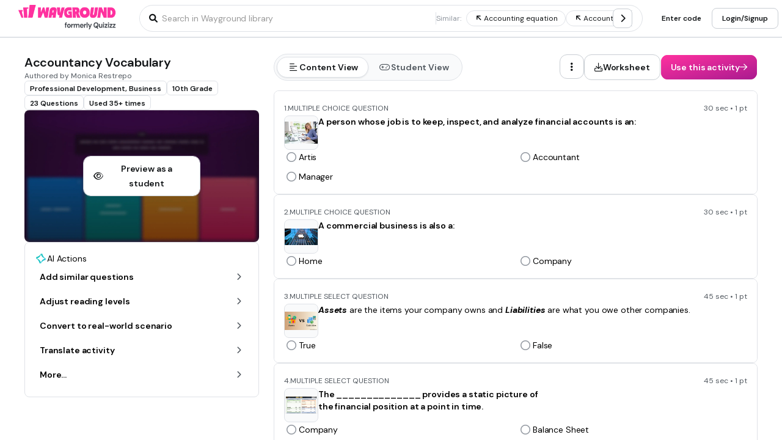

--- FILE ---
content_type: text/css
request_url: https://cf.quizizz.com/nuxtssr/SearchHeaderWithQualifiers.B3R1odyj.css
body_size: 10
content:
.gradient-left[data-v-2a8986fe]{background:linear-gradient(90deg,rgba(9,9,9,.2),transparent)}.gradient-right[data-v-2a8986fe]{background:linear-gradient(270deg,rgba(9,9,9,.2),transparent)}


--- FILE ---
content_type: text/css
request_url: https://cf.quizizz.com/nuxtssr/Dropdown.CU-omzCG.css
body_size: 3
content:
.gradient-left[data-v-f2f3ae64]{background:linear-gradient(90deg,rgba(9,9,9,.2),transparent)}.gradient-right[data-v-f2f3ae64]{background:linear-gradient(270deg,rgba(9,9,9,.2),transparent)}


--- FILE ---
content_type: text/javascript
request_url: https://cf.quizizz.com/nuxtssr/BcZ1Qeoi.js
body_size: 729
content:
import"./BTNnUq1y.js";import{_ as p}from"./D2botcHj.js";import{C as u}from"./By-yHDx9.js";import"./3iLpqQz-.js";import{_ as l,A as d}from"./CeO2MwSA.js";import{f as c,i as f,Y as a,V as o,X as i,A as e,u as r,U as _,F as g,ax as y}from"./C2fyBp9O.js";import"./B_SVXhs4.js";import"./BXZ30LXO.js";import"./BKlqr3gi.js";import"./Ct_-G427.js";import"./KA7xR4-W.js";import"./B91WRwPl.js";import"./JIO7pV2C.js";import"./DPPkUELg.js";import"./5STfGrGk.js";import"./B5cWrk7J.js";import"./B-Yzpp4Y.js";import"./BKpWnnAz.js";import"./BFaipl3w.js";/* empty css        */import"./1Eh4NUOy.js";import"./DhILJ5J4.js";import"./DwTkgKF-.js";import"./IXudSjeS.js";import"./DRfl55fK.js";import"./CfZMFKsD.js";import"./OjSIQ8EI.js";import"./D7X_Rwdo.js";import"./DNn3gCqw.js";import"./C-EhGZe4.js";import"./DkFNCYmM.js";import"./QfJWB0eY.js";import"./CbvKU05v.js";import"./CsxKBmLq.js";import"./BxbUUrPb.js";import"./DxX1sfgw.js";import"./Hnj88RrK.js";const it=c({__name:"PopularResources",props:{popularResources:{}},setup(m){const s=m,n=f("isMobile");return(C,b)=>(o(),a(r(p),{bgColor:"surface.primary",direction:"row",gap:"4",padding:r(n)?"4":"8",rounded:"xl",border:"1 dark"},{default:i(()=>[e(l,{type:"popular-resources","data-testid":"popular-resources-identifier"}),e(r(u),{"data-testId":"recommendation-container",alwaysVisible:"",basis:"full",gradient:""},{default:i(()=>[e(r(p),{direction:"row",gap:"4"},{default:i(()=>[(o(!0),_(g,null,y(s.popularResources,t=>(o(),a(d,{id:t.id,key:t.id,type:t.quizType,name:t.quizName,image:t.quizImage,grade:[String(t.lowerGrade),String(t.upperGrade)],questionsCount:t.noOfQuestions,totalPlayers:0,totalCorrect:0,plays:0,"data-testid":`activity-popular-resource-card-${t.id}`},null,8,["id","type","name","image","grade","questionsCount","data-testid"]))),128))]),_:1})]),_:1})]),_:1},8,["padding"]))}});export{it as default};


--- FILE ---
content_type: text/javascript
request_url: https://cf.quizizz.com/nuxtssr/De44h6hP.js
body_size: 2540
content:
import{ak as T}from"./B_SVXhs4.js";import{r as j,a as I,b as M,c as W,d as $,h as G}from"./DxX1sfgw.js";import{ae as U,aQ as V,g as Y,N as n,a4 as H,aC as J,U as c,V as l,a5 as t,F as z,ax as S,ay as K,a6 as u,aH as Q,aI as X,Y as Z,X as ee,aw as L,W as F}from"./C2fyBp9O.js";import{r as te,a as re,b as se}from"./DhILJ5J4.js";import{u as P}from"./_ZKwTdut.js";var y,O;function ae(){if(O)return y;O=1;var s=te();function r(a){var d=a==null?0:a.length;return d?s(a,1):[]}return y=r,y}var x,R;function ie(){if(R)return x;R=1;var s=ae(),r=re(),a=se();function d(i){return a(r(i,void 0,s),i+"")}return x=d,x}var w,A;function ne(){if(A)return w;A=1;var s=j();function r(a){return s(a)?void 0:a}return w=r,w}var C,B;function oe(){if(B)return C;B=1;var s=U(),r=I(),a=M(),d=V(),i=W(),f=ne(),g=ie(),v=$(),p=1,o=2,N=4,D=g(function(h,_){var m={};if(h==null)return m;var b=!1;_=s(_,function(k){return k=d(k,h),b||(b=k.length>1),k}),i(h,v(h),m),b&&(m=r(m,p|o|N,f));for(var q=_.length;q--;)a(m,_[q]);return m});return C=D,C}var le=oe();const ce=Y(le),{t:e}=P();function E(s="us"){let r=s;["in","us"].includes(r)||(r="us");const a={[e("Features")]:[{title:e("Wayground Super"),link:`https://${n()}/super-pricing`},{title:e("School & District"),link:`https://${n()}/home/schools-and-districts?source_cat=product&feat=footer`},{title:e("Wayground for Business"),link:`https://${n()}/forbusiness?source=admin_footer`},{title:e("Create a quiz"),link:`https://${n()}/home/quiz-maker`},{title:e("Create a lesson"),link:"/admin?modal=contentCreation&type=lesson"}],[e("Subjects")]:[{title:e("Mathematics"),link:"/en/mathematics-worksheets"},{title:e("Social Studies"),link:"/en/social-studies-worksheets"},{title:e("Science"),link:"/en/science-worksheets"},{title:e("Physics"),link:"/en/physics-worksheets"},{title:e("Chemistry"),link:"/en/chemistry-worksheets"},{title:e("Biology"),link:"/en/biology-worksheets"}],[e("Curriculum")]:[{title:e("CBSE"),link:"/practice/questions/en-in/curriculum/cbse"}],[e("About")]:[{title:e("Our Story"),link:`https://${n()}/about`},{title:e("Wayground Blog"),link:`https://blog.${n()}/`},{title:e("Media Kit"),link:"https://drive.google.com/drive/folders/17nhRoJJX7ST9vyLAEysBfwz0UVJa8cTf"},{title:e("Careers"),link:`https://${n()}/careers`}],[e("Support")]:[{title:e("F.A.Q."),link:`https://support.${n()}/hc/en-us`},{title:e("Help & Support"),link:`https://support.${n()}/hc/en-us`},{title:e("Privacy Policy"),link:`https://${n()}/privacy`},{title:e("Terms of Service"),link:`https://${n()}/tos`},{title:e("Teacher Resources"),link:`https://${n()}/resources`}]};return r==="us"&&a.Features.splice(0,1),a}const ue={props:{page:{type:String,default:"Admin"},requestCountry:{type:String,default:"US"},isDesktop:{type:Boolean,default:!0}},data(){const{t:s}=P();return{footerLinks:{},observer:null,visible:!0,t:s}},computed:{currentYear(){return new Date().getFullYear()},shouldShowCBSE(){return!(this._.provides[T]||this.$route).path.includes("curriculum")},isCurriculum(){return G(this.footerLinks,"Curriculum")}},mounted(){this.requestCountry==="IN"?this.footerLinks=E("in"):this.footerLinks=ce(E(this.requestCountry.toLowerCase()),["Curriculum"])},methods:{getHostname:n,getPageLink(s,r){return["subjects","curriculum"].includes(r.toLowerCase())?`${s.link}`:s.link}}},de={ref:"footerRef",class:"w-full py-8 mt-auto footer-container bg-light-3"},fe={class:"px-4 mx-auto footer-inner-wrapper max-w-320 md:px-10"},pe={class:"flex flex-col justify-between w-full"},me={class:"flex flex-col md:flex-row"},he={class:"grid justify-between w-full footer-links-container grow md:grid-rows-1"},_e={class:"text-sm font-bold text-dark-3"},ke={class:"flex flex-col space-y-3 md:items-start"},ge={class:"hover:underline"},ve={key:0,class:"new-tag"},be=["href","aria-label"],ye={class:"hover:underline"},xe={key:0,class:"new-tag"},we={class:"flex flex-col-reverse items-center justify-center w-full mb-10 md:mb-0 md:flex-row md:justify-between md:items-end"},Ce={class:"flex flex-col items-center space-y-4 md:items-start md:mt-5"},qe={class:"flex flex-row items-center space-x-4 footer-bottom-container"},ze={class:"text-sm font-semibold copyright text-dark-4"},Se={class:"social-links"},Le={href:"/practice/sitemaps",rel:"noopener noreferrer",target:"_blank"},Fe={class:"text-sm text-dark-3 hover:underline"},Oe={class:"flex items-center col-span-2 mt-12 mb-6 space-x-4 md:mb-0 md:mt-4 md:col-span-1"},Re={class:"text-sm font-bold text-center text-dark-3 hidden md:block"};function Ae(s,r,a,d,i,f){const g=J("q-link");return l(),c("footer",de,[t("div",fe,[t("div",pe,[t("div",me,[t("div",he,[(l(!0),c(z,null,S(i.footerLinks,(v,p)=>(l(),c("div",{key:p,class:K(["flex flex-col space-y-3 md:space-y-4 md:row-span-1 md:col-span-1 md:items-start md:mt-0",[f.isCurriculum?"footer-internal-styles-curriculum":"footer-internal-styles-intent"]])},[t("h2",_e,u(i.t(p)),1),t("ul",ke,[(l(!0),c(z,null,S(v,o=>Q((l(),c("li",{key:o.title,class:"text-sm text-dark-3"},[o.internalLink?(l(),Z(g,{key:0,source:"footer",to:f.getPageLink(o,p)},{default:ee(()=>[t("span",ge,u(i.t(o.title)),1),o.new?(l(),c("span",ve,[t("span",null,u(i.t("NEW")),1)])):L("",!0)]),_:2},1032,["to"])):(l(),c("a",{key:1,href:f.getPageLink(o,p),"aria-label":o.title,rel:"noopener noreferrer",target:"_blank"},[t("span",ye,u(i.t(o.title)),1),o.new?(l(),c("span",xe,[t("span",null,u(i.t("NEW")),1)])):L("",!0)],8,be))])),[[X,!o.hide]])),128))])],2))),128))])]),t("div",we,[t("div",Ce,[t("div",qe,[t("p",ze," © "+u(f.currentYear)+" Quizizz Inc. (DBA Wayground) ",1),t("div",Se,[r[0]||(r[0]=F('<a href="https://twitter.com/quizizz" rel="noopener noreferrer" target="_blank" aria-label="Twitter" data-v-58e897e4><i class="social-icon fab fa-twitter" data-v-58e897e4></i></a><a href="https://facebook.com/quizizz" rel="noopener noreferrer" target="_blank" aria-label="Facebook" data-v-58e897e4><i class="social-icon fab fa-facebook" data-v-58e897e4></i></a><a href="https://instagram.com/quizizz" rel="noopener noreferrer" target="_blank" aria-label="Instagram" data-v-58e897e4><i class="social-icon fab fa-instagram" data-v-58e897e4></i></a><span class="block w-px h-5 bg-dark-5" data-v-58e897e4></span>',4)),t("a",Le,[t("span",Fe,[t("span",null,u(i.t("Sitemap")),1)])])])])]),t("div",Oe,[t("label",Re,[t("span",null,u(i.t("Get our app")),1)]),r[1]||(r[1]=F('<div class="flex space-x-2" data-v-58e897e4><a href="https://share.quizizz.com/nz4P08MhCM" rel="noopener noreferrer" class="transition-all hover:scale-105" target="_blank" aria-label="App Store" data-v-58e897e4><img class="m-auto duration-100 ease-linear w-28 app-store app-link" alt="apple store" src="https://cf.quizizz.com/img/landing/apple%20app%20store.png" label="" height="34" width="112" loading="lazy" aria-hidden="true" data-v-58e897e4></a><a href="https://share.quizizz.com/EBAH8OlhCM" rel="noopener noreferrer" class="transition-all hover:scale-105" target="_blank" aria-label="Google Store" data-v-58e897e4><img class="m-auto duration-100 ease-linear w-28 play-store app-link" alt="google playstore" src="https://cf.quizizz.com/img/landing/google%20play.png" label="" loading="lazy" height="34" width="112" aria-hidden="true" data-v-58e897e4></a></div>',1))])])])])],512)}const Te=H(ue,[["render",Ae],["__scopeId","data-v-58e897e4"]]);export{Te as F};


--- FILE ---
content_type: text/javascript
request_url: https://cf.quizizz.com/nuxtssr/DhILJ5J4.js
body_size: 617
content:
import{aR as x,aS as C,G as N,L as A,aT as I,ai as H}from"./C2fyBp9O.js";var f,S;function M(){if(S)return f;S=1;var t=x(),e=function(){try{var n=t(Object,"defineProperty");return n({},"",{}),n}catch{}}();return f=e,f}var _,g;function j(){if(g)return _;g=1;var t=C(),e=N(),n=A(),r=t?t.isConcatSpreadable:void 0;function a(u){return n(u)||e(u)||!!(r&&u&&u[r])}return _=a,_}var c,m;function z(){if(m)return c;m=1;var t=I(),e=j();function n(r,a,u,o,i){var l=-1,v=r.length;for(u||(u=e),i||(i=[]);++l<v;){var s=r[l];a>0&&u(s)?a>1?n(s,a-1,u,o,i):t(i,s):o||(i[i.length]=s)}return i}return c=n,c}var h,R;function D(){if(R)return h;R=1;function t(e,n,r){switch(r.length){case 0:return e.call(n);case 1:return e.call(n,r[0]);case 2:return e.call(n,r[0],r[1]);case 3:return e.call(n,r[0],r[1],r[2])}return e.apply(n,r)}return h=t,h}var y,T;function B(){if(T)return y;T=1;var t=D(),e=Math.max;function n(r,a,u){return a=e(a===void 0?r.length-1:a,0),function(){for(var o=arguments,i=-1,l=e(o.length-a,0),v=Array(l);++i<l;)v[i]=o[a+i];i=-1;for(var s=Array(a+1);++i<a;)s[i]=o[i];return s[a]=u(v),t(r,this,s)}}return y=n,y}var b,F;function G(){if(F)return b;F=1;function t(e){return function(){return e}}return b=t,b}var d,O;function L(){if(O)return d;O=1;var t=G(),e=M(),n=H(),r=e?function(a,u){return e(a,"toString",{configurable:!0,enumerable:!1,value:t(u),writable:!0})}:n;return d=r,d}var q,P;function U(){if(P)return q;P=1;var t=800,e=16,n=Date.now;function r(a){var u=0,o=0;return function(){var i=n(),l=e-(i-o);if(o=i,l>0){if(++u>=t)return arguments[0]}else u=0;return a.apply(void 0,arguments)}}return q=r,q}var p,w;function E(){if(w)return p;w=1;var t=L(),e=U(),n=e(t);return p=n,p}export{B as a,E as b,D as c,M as d,z as r};


--- FILE ---
content_type: text/javascript
request_url: https://cf.quizizz.com/nuxtssr/5STfGrGk.js
body_size: 2734
content:
import{c as Me}from"./3iLpqQz-.js";import{f as X,d as $,w as Y,y as A,z as Le,i as s,U as O,Y as ke,aG as R,F as be,aw as j,u as y,b1 as q,ay as V,aE as G,a5 as U,X as _e,V as E,a4 as Ee,n as N,bo as We,p as d}from"./C2fyBp9O.js";import{T as xe,l as $e}from"./D2botcHj.js";const Ie={key:0},Be=["data-popover-id","data-popover-parent-id"],Oe={class:"popover-content relative"},He=["data-popover-id","data-popover-parent-id"],Se={class:"popover-content relative"},Ne=["data-popover-id","data-popover-parent-id"],Re={class:"popover-content relative"},ze=X({__name:"PopoverContent",props:{teleportToLayer3:{type:Boolean,default:!1},noTeleport:{type:Boolean,default:!1}},emits:["close","positionChange","anchorChange"],setup(W,{expose:z,emit:m}){const f=W,o=m,C=s("popover-show"),k=s("popover-position"),H=s("popover-container"),p=s("popover-offset"),h=s("popover-anchor"),v=s("popover-anchor-offset"),x=s("popover-set-content-ref"),I=s("popover-force-desktop-mode",!1),_=s("device"),L=$(!1),B=s("popover-content-enter"),D=s("popover-content-leave"),w=s("popover-hide-on-mouse-leave"),M=s("popover-id"),a=s("popover-parent-id",null);function t(){return f.teleportToLayer3||!window?0:window.scrollY}const u=$(""),e=$(null);function l(){var Q,Z,ee,oe,te,ne,re,ae,se,ie,pe,le,ce,de,fe,ve,ue,he,ge,Ce,me,we,ye;if(!C.value)return;const i=(Q=H.value)==null?void 0:Q.children[0],{top:c,left:r,width:T,height:b}=(i==null?void 0:i.getBoundingClientRect())||{top:0,left:0,width:0,height:0},J=r+T/2,K=c+b/2;let g=0,P=0;if(_.value==="mobile"&&!I){u.value="bottom: 0; height: calc(100vh); width: 100vw; margin-top: 32px; display: flex; flex-direction: column; justify-content: end; background: rgba(9, 9, 9, 0.4)";return}k==="top"?(P=c-((Z=e.value)==null?void 0:Z.offsetHeight)-p+t(),o("positionChange","top"),h==="center"?(g=J-((ee=e.value)==null?void 0:ee.offsetWidth)/2,o("anchorChange","center")):h==="start"?r+((oe=e.value)==null?void 0:oe.offsetWidth)>window.innerWidth?(g=r+T-((te=e.value)==null?void 0:te.offsetWidth)+v.value,o("anchorChange","end")):(g=r+v.value,o("anchorChange","start")):h==="end"&&(r-((ne=e.value)==null?void 0:ne.offsetWidth)<0?(g=r+v.value,o("anchorChange","start")):(g=r+T-((re=e.value)==null?void 0:re.offsetWidth)+v.value,o("anchorChange","end"))),c-((ae=e.value)==null?void 0:ae.offsetHeight)-p<0&&(P=c+b+p+t(),o("positionChange","bottom"))):k==="left"?(g=r-((se=e.value)==null?void 0:se.offsetWidth)-p,o("positionChange","left"),h==="center"?(P=K-((ie=e.value)==null?void 0:ie.offsetHeight)/2+t(),o("anchorChange","center")):h==="start"?(P=c-v.value+t(),o("anchorChange","start")):h==="end"&&(P=c+b-((pe=e.value)==null?void 0:pe.offsetHeight)+v.value+t(),o("anchorChange","end")),r-((le=e.value)==null?void 0:le.offsetWidth)-p<0&&(g=r+T+p,o("positionChange","right"))):k==="bottom"?(P=c+b+p+t(),o("positionChange","bottom"),h==="center"?(g=J-((ce=e.value)==null?void 0:ce.offsetWidth)/2,o("anchorChange","center")):h==="start"?r+((de=e.value)==null?void 0:de.offsetWidth)>window.innerWidth?(g=r+T-((fe=e.value)==null?void 0:fe.offsetWidth)+v.value,o("anchorChange","end")):(g=r-v.value,o("anchorChange","start")):h==="end"&&(r-((ve=e.value)==null?void 0:ve.offsetWidth)<0?(g=r-v.value,o("anchorChange","start")):(g=r+T-((ue=e.value)==null?void 0:ue.offsetWidth)+v.value,o("anchorChange","end"))),c+b+((he=e.value)==null?void 0:he.offsetHeight)+p>window.innerHeight&&(P=c-((ge=e.value)==null?void 0:ge.offsetHeight)-p+t(),o("positionChange","top"))):k==="right"&&(g=r+T+p,o("positionChange","right"),h==="center"?(P=K-((Ce=e.value)==null?void 0:Ce.offsetHeight)/2+t(),o("anchorChange","center")):h==="start"?(P=c+v.value+t(),o("anchorChange","start")):h==="end"&&(P=c+b-((me=e.value)==null?void 0:me.offsetHeight)+v.value+t(),o("anchorChange","end")),r+T+((we=e.value)==null?void 0:we.offsetWidth)+p>window.innerWidth&&(g=r-((ye=e.value)==null?void 0:ye.offsetWidth)-p,o("positionChange","left"))),u.value=`top: ${P}px; left: ${g}px;`}Y(C,i=>{i&&setTimeout(()=>{var c,r;l(),C.value&&(x(e),(r=(c=e.value)==null?void 0:c.children[0])==null||r.focus())},10)}),A(()=>{L.value=!0,document.addEventListener("scroll",l,{capture:!0}),window.addEventListener("resize",l)}),Le(()=>{document.removeEventListener("scroll",l,{capture:!0}),window.removeEventListener("resize",l)});function n(i){var b;const c=i.target,r=(b=e.value)==null?void 0:b.contains(c),T=c===e.value;(!r||T)&&(i.stopPropagation(),o("close"))}z({resetPosition:l,show:C});function S(){B()}function F(){w&&D()}return(i,c)=>L.value?f.noTeleport?(E(),O(be,{key:1},[y(C)?(E(),O("div",{key:0,ref_key:"popoverNode",ref:e,style:G(u.value),class:V(["popover-content",y(_)==="desktop"?"absolute":"fixed"]),"data-popover-id":y(M),"data-popover-parent-id":y(a),onMouseenter:S,onMouseleave:F,onClick:q(n,["stop"])},[U("div",Oe,[R(i.$slots,"default",{},void 0,!0)])],46,Be)):j("",!0)],64)):f.teleportToLayer3?(E(),ke(xe,{key:2},{default:_e(()=>[y(C)?(E(),O("div",{key:0,ref_key:"popoverNode",ref:e,style:G(u.value),class:V(["popover-content",y(_)==="desktop"?"absolute":"fixed"]),"data-popover-id":y(M),"data-popover-parent-id":y(a),onMouseenter:S,onMouseleave:F,onClick:q(n,["stop"])},[U("div",Se,[R(i.$slots,"default",{},void 0,!0)])],46,He)):j("",!0)]),_:3})):(E(),ke($e,{key:3},{default:_e(()=>[y(C)?(E(),O("div",{key:0,ref_key:"popoverNode",ref:e,style:G(u.value),class:V(["popover-content",y(_)==="desktop"?"absolute":"fixed"]),"data-popover-id":y(M),"data-popover-parent-id":y(a),onMouseenter:S,onMouseleave:F,onClick:n},[U("div",Re,[R(i.$slots,"default",{},void 0,!0)])],46,Ne)):j("",!0)]),_:3})):(E(),O("div",Ie,[R(i.$slots,"placeholder",{},void 0,!0)]))}}),Pe=Ee(ze,[["__scopeId","data-v-3c89d2c1"]]),Te=X({__name:"PopoverTrigger",props:{trigger:{default:"hover"},disabled:{type:Boolean},open:{type:Boolean,default:!1},shouldToggleWithTrigger:{type:Boolean,default:!1}},setup(W,{expose:z}){const m=W,f=$(null),o=s("popover-show"),C=s("popover-trigger-enter"),k=s("popover-trigger-leave"),H=s("popover-set-container"),p=s("popover-get-content-ref"),h=s("popover-id");function v(){m.trigger!=="hover"||m.disabled||C(f)}function x(){m.trigger!=="hover"||m.disabled||k(f)}function I(a,t){try{if(a.contains(t))return!0;if(!a.children)return!1;for(let u=0;u<a.children.length;u++)if(I(a.children[u],t))return!0}catch{return!1}}function _(a){var u;let t=a;for(;t;){if((u=t.classList)!=null&&u.contains("popover-content")){const e=t.dataset.popoverParentId;if(e){let l=e;for(;l;){if(l===h)return!0;const n=document.querySelector(`[data-popover-id="${l}"]`);l=(n==null?void 0:n.dataset.popoverParentId)||null}}}t=t.parentElement}return!1}function L(){window.removeEventListener("click",B,{capture:!0})}function B(a){var n;const t=a.target,u=I(p().value,t),e=(n=f.value)==null?void 0:n.contains(t),l=u||_(t);m.shouldToggleWithTrigger&&!l&&(e&&a.stopPropagation(),k(f),L()),!e&&!l&&k(f)}function D(){m.trigger!=="click"||m.disabled||(C(f),window.addEventListener("click",B,{capture:!0}))}Y(()=>m.open,a=>{a?w():M()}),Y(o,a=>{a?w():M()}),A(()=>{N(()=>{H(f),m.open&&(C(f),window.addEventListener("click",B,{capture:!0}))})});function w(){C(f)}function M(){L(),k(f)}return z({triggerOpen:w,triggerClose:M}),Le(()=>{L()}),(a,t)=>(E(),O("div",{ref_key:"containerRef",ref:f,class:"popover-trigger contents",onMouseenter:v,onMouseleave:x,onClick:q(D,["stop"])},[R(a.$slots,"default")],544))}}),De=["data-testid"],Ge=X({__name:"Popover",props:{position:{default:"bottom"},offset:{default:4},anchor:{default:"start"},anchorOffset:{default:0},hideOnMouseLeave:{type:Boolean,default:!0},delay:{default:0},width:{},dataTestid:{},inheritDesktopStyling:{type:Boolean,default:!1}},emits:["popover:show"],setup(W,{expose:z,emit:m}){const{position:f,offset:o,anchor:C,anchorOffset:k,hideOnMouseLeave:H,delay:p,inheritDesktopStyling:h}=W,v=m;if(p<0||p>2)throw new Error("Popover delay must be between 0 and 2 seconds.");const x=$(!1),I=We(),_=$(null),L=$(null),B=`popover-${Math.random().toString(36).substring(2,11)}`,D=s("popover-id",null);let w=null;function M(n){_.value=n.value,w&&clearTimeout(w),w=setTimeout(()=>{x.value=!0,N(()=>{e()}),w=null},p*1e3)}function a(n){_.value=n.value,w&&(clearTimeout(w),w=null),N(()=>{l()})}function t(){N(()=>{e()})}function u(){H&&N(()=>{l()})}function e(){x.value=!0,v("popover:show",!0)}function l(){x.value=!1,v("popover:show",!1)}return z({showPopover:e,hidePopover:l}),d("popoverContext",!0),d("popover-id",B),d("popover-parent-id",D),d("popover-trigger-enter",M),d("popover-trigger-leave",a),d("popover-hide-on-mouse-leave",H),d("popover-content-enter",t),d("popover-content-leave",u),d("popover-show",x),d("popover-position",f),d("popover-container",_),d("popover-offset",o),d("popover-anchor",C),d("popover-force-desktop-mode",h),d("popover-set-container",n=>{_.value=n.value}),d("popover-set-content-ref",n=>{L.value=n.value}),d("popover-get-content-ref",()=>L),d("popover-anchor-offset",$(k)),A(()=>{N(()=>{const n=I.default?I.default():[],S=n.filter(i=>i.type===Te).length,F=n.filter(i=>i.type===Pe).length;if(S!==1)throw new Error("Popover component should contain exactly one PopoverTrigger component as a direct child.");if(F!==1)throw new Error("Popover component should contain exactly one PopoverContent component as a direct child.");for(const i of n)if(i.type!==Te&&i.type!==Pe)throw new Error("Popover component should only contain PopoverTrigger or PopoverContent components as direct children.")})}),(n,S)=>(E(),O("div",{class:V(`${W.width?y(Me)({width:W.width}):""}`),"data-testid":W.dataTestid},[R(n.$slots,"default")],10,De))}});export{Pe as P,Ge as _,Te as a};
